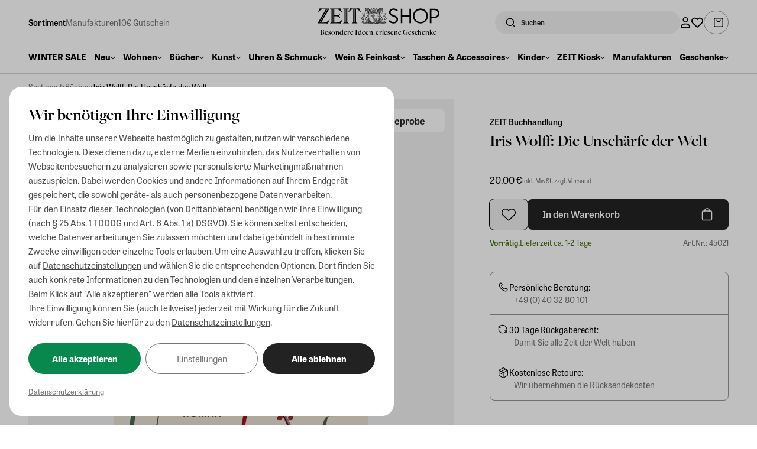

--- FILE ---
content_type: application/javascript; charset=UTF-8
request_url: https://shop.zeit.de/_astro/ProductBox.cqcqHNry.js
body_size: 14351
content:
import{c as d,d as s,b as y,h as n,a as m,z as h,w as I,e as z,t as P,n as E,F as ce,f as ue,aa as D,r as k,j as g,o as H,y as _}from"./_shopware.AEfOsmB-.js";import{M as $}from"./Media.x8TFLazz.js";/* empty css                           */import{_ as ee}from"./_plugin-vue_export-helper.DlAUqK2U.js";import{B as de}from"./Badge.B9UtlbTc.js";import{a as U,b as Z}from"./index.siH0Mrhw.js";import{c as R}from"./index.DpEBZlmP.js";import fe from"./VariantSelectionColor.B9C6irqS.js";import{u as K,f as J}from"./index.CpU25rv6.js";import{a as Q,l as X,u as Y}from"./account.RhqAT9X3.js";const me={__name:"StackedMedia",props:["firstMedia","secondMedia"],setup(c,{expose:i}){i();const e={props:c,Media:$};return Object.defineProperty(e,"__isScriptSetup",{enumerable:!1,value:!0}),e}},ge={class:"product--stacked-media relative"};function he(c,i,t,e,M,C){return s(),d("div",ge,[e.props.firstMedia?.url?(s(),y(e.Media,{key:0,media:e.props.firstMedia},null,8,["media"])):n("",!0),e.props.secondMedia?.url?(s(),y(e.Media,{key:1,media:e.props.secondMedia,class:"--second-media absolute left-0 top-0"},null,8,["media"])):n("",!0)])}const pe=ee(me,[["render",he]]),ve=Object.assign({inheritAttrs:!1},{__name:"ProductBox",props:{name:{type:String,required:!0},manufacturer:{type:[Object,null],default:null},cover:{type:[Object,null],required:!0},media:{type:[Array,null],default:null},calculatedPrice:{type:Object,required:!0},calculatedPrices:{type:Array,default:()=>[]},calculatedCheapestPrice:{type:Object,default:()=>({})},isNew:{type:Boolean,default:!1},translated:{type:[Object,null],required:!1,default:null},customFields:{type:[Object,null],required:!1,default:null},id:{type:String,required:!0},options:{type:[Array,null],default:null},parent:{type:[Object,null],default:null},boxLayout:{type:String,default:null},disabled:{type:Boolean,required:!1},showProductName:{type:Boolean,default:!0,required:!1},showProductBrand:{type:Boolean,default:!0,required:!1},showWishlistButton:{type:Boolean,default:!0,required:!1},showDescription:{type:Boolean,default:!0,required:!1},showPrice:{type:Boolean,default:!0,required:!1},showBadges:{type:Boolean,default:!0,required:!1},showVariantSelectionColor:{type:Boolean,default:!1,required:!1},visualizeDiscount:{type:Boolean,default:!0,required:!1},hoverEffect:{type:Boolean,default:!0,required:!1},truncateText:{type:Boolean,default:!1,required:!1},preferredImageType:{type:String,default:null,required:!1}},emits:["deletedFromWishlist"],setup(c,{expose:i,emit:t}){i();const{deleteProductFromWishlist:e,addProductToWishlist:M,fetchWishlist:C}=K(),p=t,r=c,j=D(),q=k(null),te=k(!1),F=k(1),S=k(!1),B=k(!1),N=k(!1),re=g(()=>{const o=r.translated?.name??r.name;if(typeof r.customFields?.zeit_pim_buch_autor=="string"&&o.includes(":")){const a=o.split(":");if(a.length>=2)return a.slice(1,a.length).join(":").trim()}return o}),ie=g(()=>{const o=r.manufacturer?.translated?.name??r.manufacturer?.name;return o!=="ZEIT Buchhandlung"?o:typeof r.customFields?.zeit_pim_buch_autor=="string"&&r.customFields.zeit_pim_buch_autor.length>0?r.customFields.zeit_pim_buch_autor:typeof r.customFields?.zeit_pim_buch_verlag=="string"&&r.customFields.zeit_pim_buch_verlag.length>0?r.customFields.zeit_pim_buch_verlag.replace("-GmbH","").replace("GmbH","").trim():o}),L=g(()=>R({calculatedPrice:r.calculatedPrice,calculatedPrices:r.calculatedPrices,calculatedCheapestPrice:r.calculatedCheapestPrice})),oe=g(()=>L.value.price),se=g(()=>L.value.listPrice),ae=g(()=>L.value.discountPercentage),T=g(()=>F.value===!1||!J(Y,"sw-user-auth","bool")||!Array.isArray(_.get())?!1:_.get().includes(r.id));H(()=>{_.subscribe(()=>{F.value++}),Q.listen(async()=>{if(B.value){try{const o=await C({fields:["id"]});_.set(o.map(a=>a.id))}catch{return}try{await A(null,!1)}catch{}F.value++}})});const A=async(o,a=!0)=>{o?.stopPropagation(),o?.preventDefault(),a&&(B.value=!1);const l=_.get()??[];if(S.value=!0,!B.value&&T.value)try{await e(r.id),_.set(l.filter(v=>v!==r.id)),F.value++,p("deletedFromWishlist")}catch{}else try{await M(r.id),l.push(r.id),_.set(l),F.value++,N.value=!0,setTimeout(()=>{N.value=!1},5e3),U("add_to_wishlist",{currency:"EUR",value:j.calculatedPrice?.totalPrice??0,items:Z(j)},!0)}catch{S.value=!1,B.value||(X.set(!0),B.value=!0)}S.value=!1},V=g(()=>{const o=q.value?.cover??r.cover,a=o?.media.customFields?.zeit_media_is_mood;return!r.preferredImageType||a&&r.preferredImageType==="mood"||a===!1&&r.preferredImageType==="knockout"?o?.media:x(r.preferredImageType,!0).length>0?x(r.preferredImageType,!0)[0].media:null}),le=g(()=>x(r.preferredImageType).length>0?x(r.preferredImageType)[0].media:null),x=(o,a=!1)=>{if(!r.media)return[];const l=a?r.media:r.media?.filter(u=>u.mediaId!==V.value.id),v=l?.filter(u=>u.media?.customFields?.zeit_media_is_mood)?.sort((u,b)=>u.position-b.position)??[],f=l?.filter(u=>u.media?.customFields?.zeit_media_is_mood===!1)?.sort((u,b)=>u.position-b.position)??[],O=l?.filter(u=>u.media?.customFields?.zeit_media_is_mood===void 0)?.sort((u,b)=>u.position-b.position)??[];return o==="mood"?[...v,...O,...f]:o==="knockout"?[...f,...O,...v]:l?.sort((u,b)=>u.position-b.position)??[]},w=g(()=>{if(!Array.isArray(r.parent?.children)||r.parent.children.length===0)return null;const o=r.parent.children,a={},l={};for(const v of o)if(!(!Array.isArray(v.options)||v.options.length===0))for(const f of v.options)Object.keys(l).includes(f.groupId)||(l[f.groupId]=f.group),Object.keys(a).includes(f.groupId)||(a[f.groupId]=[]),a[f.groupId].find(O=>O.id===f.id)||a[f.groupId].push(f);return{options:a,optionGroups:l}}),ne=g(()=>{if(!w.value?.optionGroups||Object.keys(w.value.optionGroups).length===0)return null;const o=Object.keys(w.value.optionGroups).filter(l=>W(l)==="color");if(o.length===0)return null;const a=o.filter(l=>w.value.options[l].length>1);return Object.values(w.value?.optionGroups)?.filter(l=>a.includes(l.id))}),W=o=>["Variante Bezeichnung","Farbe Bezeichnung"].includes(w.value.optionGroups[o]?.translated?.name)&&String(r.customFields?.zeit_pim_variant_color_primary).length===7?"color":"text",G={deleteProductFromWishlist:e,addProductToWishlist:M,fetchWishlist:C,emit:p,props:r,attrs:j,hoveredOptionProduct:q,wishListButtonHovered:te,wishlistKey:F,wishlistIsLoading:S,wishlistAddIntent:B,showSuccessAnimation:N,productName:re,manufacturerName:ie,productPrices:L,price:oe,listPrice:se,discountPercentage:ae,isInWishList:T,wishlistActionHandler:A,coverMedia:V,secondMedia:le,sortedMedia:x,variantSelection:w,validVariantSelectionColorOptionGroups:ne,getVariantGroupDisplayType:W,computed:g,onMounted:H,ref:k,useAttrs:D,StackedMedia:pe,Media:$,Badge:de,get buildEcommerceItemFromProduct(){return Z},get sendProgrammaticEcommerceEvent(){return U},get calculateProductPrices(){return R},VariantSelectionColor:fe,get wishlistCurrentProductIds(){return _},get useWishlist(){return K},get loginModalIsShown(){return X},get userIsLoggedIn(){return Y},get userLoggedInNewContext(){return Q},get fetchCookieStoreValue(){return J}};return Object.defineProperty(G,"__isScriptSetup",{enumerable:!1,value:!0}),G}}),ye={class:"product-box"},_e={class:"relative"},we={key:0,class:"absolute inset-0 z-10 size-full bg-white opacity-75"},be={key:1,class:"wishlist-success-animation flex flex-col items-center justify-center gap-[8px]"},Pe={key:4,class:"absolute bottom-[0.5rem] left-0 z-10 flex flex-col items-start justify-start space-y-[0.375rem]"},ke={key:0,class:"scale-[110%]",width:"16",height:"16",xmlns:"http://www.w3.org/2000/svg",viewBox:"0 0 512 512"},Fe={key:1,class:"scale-[110%]",width:"16",height:"16",xmlns:"http://www.w3.org/2000/svg",viewBox:"0 0 512 512"},Be={key:2,id:"uuid-84f719cb-60d8-47f7-94e6-bb64506bfa89",class:"scale-[110%]",width:"16",height:"16",xmlns:"http://www.w3.org/2000/svg",viewBox:"0 0 512 512"},xe={class:"flex flex-col space-y-[0.5rem] bg-transparent pt-[1.25rem]"},Ie={key:0,class:"line-clamp-2 text-[0.875rem] font-[400] opacity-75"},ze={key:1,class:"flex items-center justify-start gap-x-[0.375rem]"},Me={key:0,class:"text-[0.875rem] font-[400] line-through"};function Ce(c,i,t,e,M,C){return s(),d("div",ye,[m("div",_e,[t.disabled?(s(),d("div",we)):n("",!0),e.showSuccessAnimation?(s(),d("div",be,[...i[4]||(i[4]=[m("div",{class:"checkmark-container"},[m("svg",{class:"checkmark",xmlns:"http://www.w3.org/2000/svg",viewBox:"0 0 52 52"},[m("path",{class:"checkmark-path",fill:"none",d:"M14.1 27.2l7.1 7.2 16.7-16.8"})])],-1),m("div",{"aria-live":"polite",class:"font-[700] text-[#FFFFFF] text-center"},"Zur Wunschliste hinzugefügt",-1)])])):n("",!0),e.coverMedia?.url&&e.secondMedia?.url&&t.hoverEffect?(s(),y(e.StackedMedia,{key:2,"first-media":e.coverMedia,"second-media":e.secondMedia},null,8,["first-media","second-media"])):(s(),y(e.Media,{key:3,media:e.coverMedia},null,8,["media"])),t.showBadges?(s(),d("div",Pe,[h(c.$slots,"badges-first"),t.isNew&&t.customFields?.zeit_pim_hide_badge_new!==!0?(s(),y(e.Badge,{key:0},{default:I(()=>[...i[5]||(i[5]=[z("NEU",-1)])]),_:1})):n("",!0),t.showPrice&&t.visualizeDiscount&&e.discountPercentage&&e.discountPercentage>0?(s(),y(e.Badge,{key:1,"background-color":"#EB1400","foreground-color":"#FFF"},{default:I(()=>[z("-"+P(Math.round(e.discountPercentage))+"%",1)]),_:1})):n("",!0),t.customFields?.zeit_product_show_label_sonderedition?(s(),y(e.Badge,{key:2},{default:I(()=>[...i[6]||(i[6]=[z("ZEIT-Sonderedition",-1)])]),_:1})):n("",!0),t.customFields?.zeit_product_show_label_buchedition?(s(),y(e.Badge,{key:3,"background-color":"#2F3C7E","foreground-color":"#FFFFFF"},{default:I(()=>[...i[7]||(i[7]=[z("ZEIT-Buchedition",-1)])]),_:1})):n("",!0),t.customFields?.zeit_product_custom_label_text?(s(),y(e.Badge,{key:4,"background-color":"#2F3C7E","foreground-color":"#FFFFFF"},{default:I(()=>[z(P(t.customFields.zeit_product_custom_label_text),1)]),_:1})):n("",!0),h(c.$slots,"badges-last")])):n("",!0),t.showWishlistButton?(s(),d("div",{key:5,class:E(["absolute right-[1rem] top-[1rem] z-20 flex size-[32px] items-center justify-center rounded-full bg-white/55 backdrop-blur-3xl hover:bg-[#222222]",[e.wishlistIsLoading?"animate-pulse":null]]),onClickCapture:i[0]||(i[0]=p=>e.wishlistActionHandler(p)),onMouseenter:i[1]||(i[1]=p=>e.wishListButtonHovered=!0),onMouseleave:i[2]||(i[2]=p=>e.wishListButtonHovered=!1)},[!e.isInWishList&&!e.wishListButtonHovered?(s(),d("svg",ke,[...i[8]||(i[8]=[m("path",{d:"M225.8 468.2l-2.5-2.3L48.1 303.2C17.4 274.7 0 234.7 0 192.8l0-3.3c0-70.4 50-130.8 119.2-144C158.6 37.9 198.9 47 231 69.6c9 6.4 17.4 13.8 25 22.3c4.2-4.8 8.7-9.2 13.5-13.3c3.7-3.2 7.5-6.2 11.5-9c0 0 0 0 0 0C313.1 47 353.4 37.9 392.8 45.4C462 58.6 512 119.1 512 189.5l0 3.3c0 41.9-17.4 81.9-48.1 110.4L288.7 465.9l-2.5 2.3c-8.2 7.6-19 11.9-30.2 11.9s-22-4.2-30.2-11.9zM239.1 145c-.4-.3-.7-.7-1-1.1l-17.8-20-.1-.1s0 0 0 0c-23.1-25.9-58-37.7-92-31.2C81.6 101.5 48 142.1 48 189.5l0 3.3c0 28.5 11.9 55.8 32.8 75.2L256 430.7 431.2 268c20.9-19.4 32.8-46.7 32.8-75.2l0-3.3c0-47.3-33.6-88-80.1-96.9c-34-6.5-69 5.4-92 31.2c0 0 0 0-.1 .1s0 0-.1 .1l-17.8 20c-.3 .4-.7 .7-1 1.1c-4.5 4.5-10.6 7-16.9 7s-12.4-2.5-16.9-7z"},null,-1)])])):!e.isInWishList&&e.wishListButtonHovered?(s(),d("svg",Fe,[...i[9]||(i[9]=[m("path",{fill:"#ffffff",d:"M225.8 468.2l-2.5-2.3L48.1 303.2C17.4 274.7 0 234.7 0 192.8l0-3.3c0-70.4 50-130.8 119.2-144C158.6 37.9 198.9 47 231 69.6c9 6.4 17.4 13.8 25 22.3c4.2-4.8 8.7-9.2 13.5-13.3c3.7-3.2 7.5-6.2 11.5-9c0 0 0 0 0 0C313.1 47 353.4 37.9 392.8 45.4C462 58.6 512 119.1 512 189.5l0 3.3c0 41.9-17.4 81.9-48.1 110.4L288.7 465.9l-2.5 2.3c-8.2 7.6-19 11.9-30.2 11.9s-22-4.2-30.2-11.9zM239.1 145c-.4-.3-.7-.7-1-1.1l-17.8-20-.1-.1s0 0 0 0c-23.1-25.9-58-37.7-92-31.2C81.6 101.5 48 142.1 48 189.5l0 3.3c0 28.5 11.9 55.8 32.8 75.2L256 430.7 431.2 268c20.9-19.4 32.8-46.7 32.8-75.2l0-3.3c0-47.3-33.6-88-80.1-96.9c-34-6.5-69 5.4-92 31.2c0 0 0 0-.1 .1s0 0-.1 .1l-17.8 20c-.3 .4-.7 .7-1 1.1c-4.5 4.5-10.6 7-16.9 7s-12.4-2.5-16.9-7z"},null,-1)])])):(s(),d("svg",Be,[...i[10]||(i[10]=[m("path",{d:"M39.8 263.8L64 288 256 480 448 288l24.2-24.2c25.5-25.5 39.8-60 39.8-96C512 92.8 451.2 32 376.2 32c-36 0-70.5 14.3-96 39.8L256 96 231.8 71.8c-25.5-25.5-60-39.8-96-39.8C60.8 32 0 92.8 0 167.8c0 36 14.3 70.5 39.8 96z"},null,-1)])]))],34)):n("",!0)]),h(c.$slots,"after-media"),m("div",xe,[h(c.$slots,"before-product-name"),m("div",null,[t.showProductBrand&&e.manufacturerName||t.showProductName?(s(),d("div",{key:0,class:E(["mb-[0.375rem] text-[0.875rem] font-[600] leading-[100%]",t.truncateText?"truncate":""])},P(t.showProductBrand?e.manufacturerName:e.productName),3)):n("",!0),t.showProductBrand&&t.showProductName?(s(),d("div",{key:1,class:E(["text-[0.875rem] font-[400] leading-[125%]",t.truncateText?"truncate":""])},P(t.customFields?.zeit_product_alternative_title??e.productName),3)):n("",!0)]),h(c.$slots,"after-product-name"),h(c.$slots,"before-product-description"),(t.boxLayout==="standard"||t.boxLayout==="flexible"&&t.showDescription)&&t.translated?.description?(s(),d("div",Ie,P(t.translated.description.replace(/(<([^>]+)>)/gi,"")),1)):n("",!0),h(c.$slots,"after-product-description"),i[11]||(i[11]=m("div",{class:"grow"},null,-1)),h(c.$slots,"before-price"),t.boxLayout==="flexible"&&t.showPrice||!t.boxLayout||t.boxLayout==="standard"||t.boxLayout==="image"?(s(),d("div",ze,[m("div",{class:E(["text-[0.875rem] font-[400]",[!(e.listPrice&&t.visualizeDiscount)||e.discountPercentage===0?"text-[#000000]":"text-[#EB1400]"]])},P(e.price?.toLocaleString("de-DE",{style:"currency",currency:"EUR"})),3),t.visualizeDiscount&&e.listPrice&&e.discountPercentage>0?(s(),d("div",Me,P(e.listPrice?.toLocaleString("de-DE",{style:"currency",currency:"EUR"})),1)):n("",!0)])):n("",!0),h(c.$slots,"after-price"),h(c.$slots,"before-variant-selection"),t.showVariantSelectionColor&&e.validVariantSelectionColorOptionGroups?(s(!0),d(ce,{key:2},ue(e.validVariantSelectionColorOptionGroups,p=>(s(),y(e.VariantSelectionColor,{key:p.id,"show-label":!1,"variant-option-groups":e.variantSelection.optionGroups,"variant-options":e.variantSelection.options[p.id],"option-group-id":p.id,"max-items":3,product:{options:t.options??[],variants:t.parent?.children??[]},class:"pt-[0.5rem]",onHoverOptionProduct:i[3]||(i[3]=r=>e.hoveredOptionProduct=r)},null,8,["variant-option-groups","variant-options","option-group-id","product"]))),128)):n("",!0),h(c.$slots,"after-variant-selection")])])}const We=ee(ve,[["render",Ce]]);export{We as P};


--- FILE ---
content_type: application/javascript; charset=UTF-8
request_url: https://shop.zeit.de/_astro/index.DpEBZlmP.js
body_size: 1107
content:
const t=e=>e!=null&&!isNaN(e),d=(e,n=!0)=>{let P=(e.calculatedPrices??[]).filter(r=>t(r.totalPrice)),l=null,c=null,i=null;if(n&&e.calculatedPrice)l=e.calculatedPrice.totalPrice,c=e.calculatedPrice.listPrice?.price,i=e.calculatedPrice.referencePrice?.price;else if(P.length>0){const r=P.sort((u,o)=>o.totalPrice-u.totalPrice);l=r[0].totalPrice,c=r[0].listPrice?.price,i=r[0].referencePrice?.price}else e.calculatedPrice?(l=e.calculatedPrice.totalPrice,c=e.calculatedPrice.listPrice?.price,i=e.calculatedPrice.referencePrice?.price):Array.isArray(e.price)&&e.price.length>0&&(l=e.price[0].gross,c=e.price[0].listPrice?.price,i=e.price[0].referencePrice?.price);if(!t(c)&&t(e.calculatedPrice?.totalPrice)&&e.calculatedPrice?.totalPrice>l&&(c=e.calculatedPrice.listPrice?.price??e.calculatedPrice.totalPrice),isNaN(l))throw new Error("Unable to detect price.");(c===l||c===0)&&(c=null);let a=null,s=null;t(c)&&c>l&&(a=c-l,s=Math.round(a/c*1e4)/100);const f=e.calculatedCheapestPrice?.totalPrice;return{price:l,listPrice:c,discountAmount:a,discountPercentage:s,referencePrice:i,cheapestPrice:f}};export{d as c};
